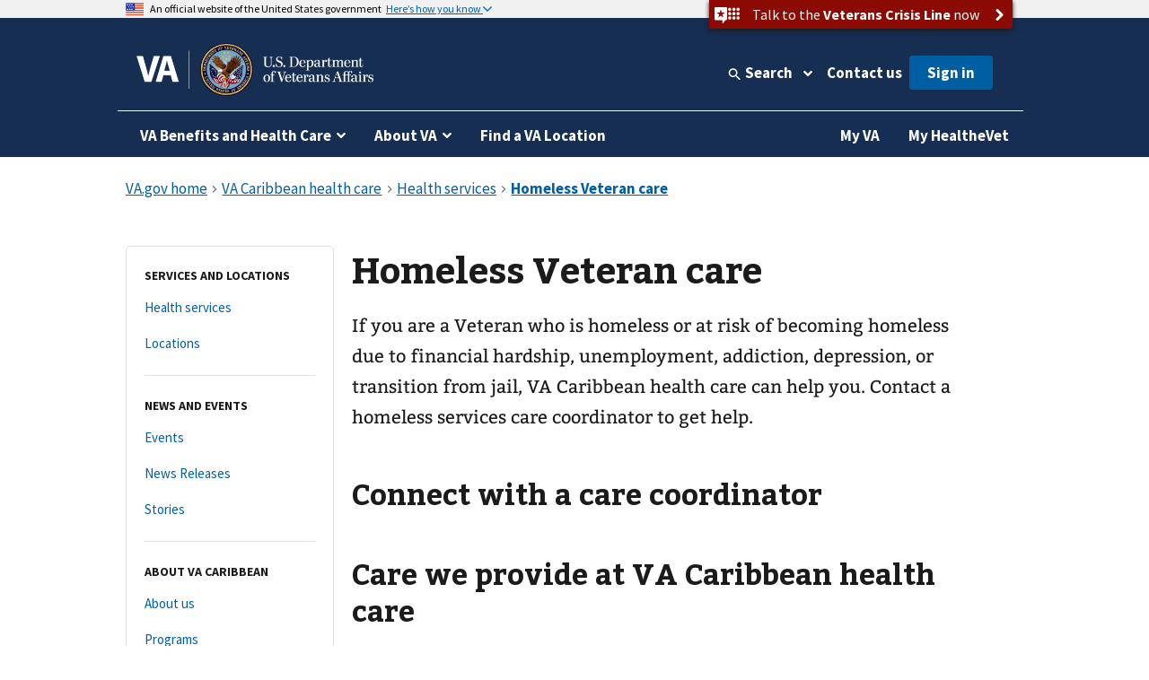

--- FILE ---
content_type: text/html
request_url: https://www.va.gov/caribbean-health-care/health-services/homeless-veteran-care/
body_size: 13066
content:
<!DOCTYPE html><!--[if lt IE 7 ]> <html lang="en" class="ie6"> <![endif]--><!--[if IE 7 ]> <html lang="en" class="ie7"> <![endif]--><!--[if IE 8 ]> <html lang="en" class="ie8"> <![endif]--><!--[if IE 9 ]> <html lang="en" class="ie9"> <![endif]--><!--[if (gt IE 9)|!(IE)]><!--><html lang="en"><!--<![endif]--><!--
  layout: health_care_region_detail_page.drupal.liquid
  path: caribbean-health-care/health-services/homeless-veteran-care
  entityId: 16639
--><head>
  <meta charset="utf-8">
  <meta http-equiv="X-UA-Compatible" content="IE=edge">
  <meta name="HandheldFriendly" content="True">
  <meta name="MobileOptimized" content="320">
  <meta name="viewport" content="width=device-width, initial-scale=1.0">

  <!-- Preconnecting required origins: https://web.dev/uses-rel-preconnect/ -->
  <link rel="preconnect" href="https://www.googletagmanager.com">
    <link rel="preconnect" href="https://api.va.gov">

  <!-- Index only pages on production. -->

  <!-- Add metatags. -->
<!-- Canonical URL -->
  <link rel="canonical" href="https://www.va.gov/caribbean-health-care/health-services/homeless-veteran-care/">

<!-- Last updated -->
  <meta name="DC.Date" scheme="W3CDTF" content="2025-04-07">


<!-- Last updated -->

<!-- Mobile App Promo Banners config -->

<!-- End Mobile App Promo Banners config -->

<!-- og:url -->
  <meta property="og:url" content="https://www.va.gov/caribbean-health-care/health-services/homeless-veteran-care/">

<!-- og:type -->
<meta property="og:type" content="website">

<!-- article:tags -->

<!-- Custom metatags -->
                          <meta name="description" content="If you are a Veteran who is homeless or at risk of becoming homeless due to financial hardship, unemployment, addiction, depression, or transition from jail, VA Caribbean health care can help you. Contact a homeless services care coordinator to get help.">
                    <link rel="image_src" href="https://www.va.gov/img/design/logo/va-og-image.png">
                        <meta property="og:description" content="If you are a Veteran who is homeless or at risk of becoming homeless due to financial hardship, unemployment, addiction, depression, or transition from jail, VA Caribbean health care can help you. Contact a homeless services care coordinator to get help.">
                              <meta property="og:image" content="https://www.va.gov/img/design/logo/va-og-image.png">
                              <meta property="og:image:alt" content="U.S. Department of Veterans Affairs">
                              <meta property="og:site_name" content="Veterans Affairs">
                              <meta property="og:title" content="Homeless Veteran care | Veterans Affairs">
                              <title>Homeless Veteran Care | VA Caribbean Health Care | Veterans Affairs</title>
                              <meta name="twitter:card" content="summary_large_image">
                              <meta name="twitter:description" content="If you are a Veteran who is homeless or at risk of becoming homeless, VA Caribbean health care can help you.">
                              <meta name="twitter:image" content="https://www.va.gov/img/design/logo/va-og-image.png">
                              <meta name="twitter:image:alt" content="U.S. Department of Veterans Affairs">
                              <meta name="twitter:site" content="@DeptVetAffairs">
                              <meta name="twitter:title" content="Homeless Veteran care | VA Caribbean health care | Veterans Affairs">
        
<!-- Default metatags -->

  <!-- Add polyfills. -->
  <script nonce="m78i1Jsxrbpho9esUYWdSVKdTFZfaxaZ" nomodule data-entry-name="polyfills.js" src="https://prod-va-gov-assets.s3-us-gov-west-1.amazonaws.com/generated/polyfills.entry.js"></script>

  <!-- Add analytics helpers. -->
  <script nonce="m78i1Jsxrbpho9esUYWdSVKdTFZfaxaZ">
/**
 * An alias for window.dataLayer.push made available under the window so that it is accessible in content files.
 * @module module:record-event
 * @see https://developers.google.com/tag-manager/devguide
 * @see module:platform/monitoring/record-event
 * @param {object} data - The event data that will be sent to GA.
 */
window.dataLayer = [] || window.dataLayer;
window.recordEvent = function(data) {
  return window.dataLayer.push(data);
};
window.recordMultipleEvents = function (events){
  events.forEach(event => recordEvent(event))
}
  </script>

  <!-- Add web components. -->
    <link rel="stylesheet" data-entry-name="web-components.css" href="https://prod-va-gov-assets.s3-us-gov-west-1.amazonaws.com/generated/web-components.css">

      <script nonce="m78i1Jsxrbpho9esUYWdSVKdTFZfaxaZ" defer data-entry-name="web-components.js" src="https://prod-va-gov-assets.s3-us-gov-west-1.amazonaws.com/generated/web-components.entry.js"></script>
  
  <!-- Render GA template. -->

    


<script data-e2e="analytics-script" nonce="m78i1Jsxrbpho9esUYWdSVKdTFZfaxaZ">
        (function(w, d, s, l, i) {
  w[l] = w[l] || [];
  w[l].push({ 'gtm.start': new Date().getTime(), event: 'gtm.js' });
  var f = d.getElementsByTagName(s)[0],
    j = d.createElement(s),
    dl = l != 'dataLayer' ? '&l=' + l : '';
  j.async = true;
  j.src = 'https://www.googletagmanager.com/gtm.js?id=' + i + dl;
  f.parentNode.insertBefore(j, f);
})(window, document, 'script', 'dataLayer', 'GTM-WFJWBD');
      (function(window) {
  function withFormContent(acc, data) {
    //console.log("acc.content data",data.Content);
    acc.content = data.Content;
  }

  function withFeedbackUUID(acc, data) {
    acc.feedbackUUID = data.Feedback_UUID;
  }

  function mEvent(name, action, opts) {
    opts = opts || {};
    var custom = opts.custom;
    var label = opts.label;

    function handle(event) {
      var start = +new Date();
      var cm = window.cm || function() {};
      var mData = event.detail;
      var eData = {
        category: 'Medallia',
        action: action,
        label: label || mData.Form_Type,
        value: mData.Form_ID,
        myParams: {},
      };
      if (custom) {
        for (var i = 0; i < custom.length; i++)
          custom[i](eData.myParams, mData);
      }
      var end = +new Date();
      console.log('send', 'event', eData, end - start);
      recordEvent({
        event: eData.action,
        'survey-tool': eData.category,
        'survey-form-id': eData.value,
        'survey-status': eData.label,
        'survey-details': eData.myParams,
      });
    }
    window.addEventListener('MDigital_' + name, handle);
  }
  mEvent('ShowForm_Called', 'survey-show-form-call');
  mEvent('Form_Displayed', 'survey-start-form');
  mEvent('Form_Next_Page', 'survey-next-click');
  mEvent('Form_Back_Page', 'survey-back-click');
  mEvent('Form_Close_Submitted', 'survey-submit-close');
  mEvent('Form_Close_No_Submit', 'survey-no-submit-close');
  mEvent('Feedback_Submit', 'survey-submit', {
    custom: [withFeedbackUUID, withFormContent],
  });
  mEvent('Submit_Feedback', 'survey--submission', {
    custom: [withFeedbackUUID, withFormContent],
  });
  mEvent('Feedback_Button_Clicked', 'survey-button-click', {
    custom: [withFeedbackUUID],
  });
  mEvent('ThankYou_Displayed', 'survey--submission-successful', {
    custom: [withFeedbackUUID, withFormContent],
  });
  mEvent('Invite_Displayed', 'survey-invitation-display', {
    label: 'Invite',
  });
  mEvent('Invite_Accepted', 'survey-invitation-accept', {
    label: 'Invite',
  });
  mEvent('Invite_Declined', 'survey-invitation-decline', {
    label: 'Invite',
  });
  mEvent('Invite_Skipped', 'survey-invitation-skip', {
    label: 'Invite',
  });
})(window);
    
  recordEvent({ environment: 'vagovprod' });
  if ( self !== top ) {
    recordEvent({ event: 'iframed', embeddedIn: document.referrer });
  }
</script>


  <!-- Add Icons. -->
  <link href="https://s3-us-gov-west-1.amazonaws.com/content.www.va.gov/img/design/icons/apple-touch-icon.png" rel="apple-touch-icon-precomposed">
  <link href="https://s3-us-gov-west-1.amazonaws.com/content.www.va.gov/img/design/icons/apple-touch-icon-72x72.png" rel="apple-touch-icon-precomposed" sizes="72x72">
  <link href="https://s3-us-gov-west-1.amazonaws.com/content.www.va.gov/img/design/icons/apple-touch-icon-114x114.png" rel="apple-touch-icon-precomposed" sizes="114x114">
  <link href="https://s3-us-gov-west-1.amazonaws.com/content.www.va.gov/img/design/icons/apple-touch-icon-152x152.png" rel="apple-touch-icon-precomposed" sizes="144x144">
  <link rel="shortcut icon" href="https://s3-us-gov-west-1.amazonaws.com/content.www.va.gov/img/design/icons/favicon.ico">

  <meta name="msapplication-TileImage" content="/img/design/icons/apple-touch-icon-114x114">
  <meta name="msapplication-TileColor" content="#144073">

  <!-- Preload main fonts -->
  <link rel="preload" href="https://prod-va-gov-assets.s3-us-gov-west-1.amazonaws.com/generated/sourcesanspro-bold-webfont.woff2" as="font" type="font/woff2" crossorigin>
  <link rel="preload" href="https://prod-va-gov-assets.s3-us-gov-west-1.amazonaws.com/generated/sourcesanspro-regular-webfont.woff2" as="font" type="font/woff2" crossorigin>
  <link rel="preload" href="https://prod-va-gov-assets.s3-us-gov-west-1.amazonaws.com/generated/bitter-bold.woff2" as="font" type="font/woff2" crossorigin>

  <!-- CSS -->
  <link rel="stylesheet" data-entry-name="style.css" href="https://prod-va-gov-assets.s3-us-gov-west-1.amazonaws.com/generated/style.css">
  <link rel="stylesheet" data-entry-content="content-build.css" href="https://s3-us-gov-west-1.amazonaws.com/content.www.va.gov/assets/content-build.css">
  <link rel="stylesheet" data-entry-name="static-pages.css" href="https://prod-va-gov-assets.s3-us-gov-west-1.amazonaws.com/generated/static-pages.css">

  <!-- Old IE -->

  <!--[if lt IE 9]>
<link rel='stylesheet' href='/assets/css/ie.css'>
<![endif]-->


  <script nonce="m78i1Jsxrbpho9esUYWdSVKdTFZfaxaZ" defer data-entry-name="vendor.js" src="https://prod-va-gov-assets.s3-us-gov-west-1.amazonaws.com/generated/vendor.entry.js"></script>
  <script nonce="m78i1Jsxrbpho9esUYWdSVKdTFZfaxaZ" defer data-entry-name="static-pages.js" src="https://prod-va-gov-assets.s3-us-gov-west-1.amazonaws.com/generated/static-pages.entry.js"></script>

  <!--
  We participate in the US government’s analytics program. See the data at analytics.usa.gov.
  https://github.com/digital-analytics-program/gov-wide-code
-->
  <script async type="text/javascript" nonce="m78i1Jsxrbpho9esUYWdSVKdTFZfaxaZ" src="https://dap.digitalgov.gov/Universal-Federated-Analytics-Min.js?agency=VA" id="_fed_an_ua_tag"></script>

  <script nonce="m78i1Jsxrbpho9esUYWdSVKdTFZfaxaZ" type="text/javascript">
    function focusContent(e) {
      e.preventDefault();
      const contentElement = document.querySelector('#content h1') || document.querySelector('#content');
      contentElement.setAttribute('tabindex', '-1');
      contentElement.addEventListener('blur', function(event) {
        event.target.removeAttribute('tabindex');
      }, true);
      window.scrollTo(0, contentElement.offsetTop);
      contentElement.focus();
    }
    window.VetsGov = window.VetsGov || {};
    window.VetsGov.headerFooter = JSON.parse("{\"footerData\":[{\"column\":\"bottom_rail\",\"href\":\"https://www.va.gov/accessibility-at-va\",\"order\":1,\"target\":null,\"title\":\"508 compliance\"},{\"column\":\"bottom_rail\",\"href\":\"https://www.va.gov/resources/your-civil-rights-and-how-to-file-a-discrimination-complaint/\",\"order\":2,\"target\":null,\"title\":\"Civil Rights\"},{\"column\":\"bottom_rail\",\"href\":\"https://department.va.gov/foia/\",\"order\":3,\"target\":null,\"title\":\"Freedom of Information Act (FOIA)\"},{\"column\":\"bottom_rail\",\"href\":\"https://www.va.gov/report-harassment/\",\"order\":4,\"target\":null,\"title\":\"Harassment\"},{\"column\":\"bottom_rail\",\"href\":\"https://www.va.gov/oig/\",\"order\":5,\"target\":null,\"title\":\"Office of Inspector General\"},{\"column\":\"bottom_rail\",\"href\":\"https://www.va.gov/opa/Plain_Language.asp\",\"order\":6,\"target\":null,\"title\":\"Plain language\"},{\"column\":\"bottom_rail\",\"href\":\"https://www.va.gov/privacy-policy/\",\"order\":7,\"target\":null,\"title\":\"Privacy, policies, and legal information\"},{\"column\":\"bottom_rail\",\"href\":\"https://www.oprm.va.gov/\",\"order\":8,\"target\":null,\"title\":\"VA Privacy Service\"},{\"column\":\"bottom_rail\",\"href\":\"https://www.va.gov/ORM/NoFEAR_Select.asp\",\"order\":9,\"target\":null,\"title\":\"No FEAR Act Data\"},{\"column\":\"bottom_rail\",\"href\":\"https://www.usa.gov/\",\"order\":10,\"target\":null,\"title\":\"USA.gov\"},{\"column\":\"bottom_rail\",\"href\":\"https://www.va.gov/performance-dashboard/\",\"order\":11,\"target\":null,\"title\":\"VA performance dashboard\"},{\"column\":\"bottom_rail\",\"href\":\"https://www.va.gov/veterans-portrait-project/\",\"order\":12,\"target\":null,\"title\":\"Veterans Portrait Project\"},{\"column\":1,\"href\":\"https://www.va.gov/homeless/\",\"order\":1,\"target\":null,\"title\":\"Homeless Veterans\"},{\"column\":1,\"href\":\"https://www.va.gov/womenvet/\",\"order\":2,\"target\":null,\"title\":\"Women Veterans\"},{\"column\":1,\"href\":\"https://www.va.gov/centerforminorityveterans/\",\"order\":3,\"target\":null,\"title\":\"Minority Veterans\"},{\"column\":1,\"href\":\"https://www.ptsd.va.gov/\",\"order\":4,\"target\":null,\"title\":\"PTSD\"},{\"column\":1,\"href\":\"https://www.mentalhealth.va.gov/\",\"order\":5,\"target\":null,\"title\":\"Mental health\"},{\"column\":1,\"href\":\"https://department.va.gov/veteran-sports/\",\"order\":6,\"target\":null,\"title\":\"Adaptive sports and special events\"},{\"column\":1,\"href\":\"https://www.va.gov/osdbu/\",\"order\":7,\"target\":null,\"title\":\"Small business programs\"},{\"column\":1,\"href\":\"https://www.va.gov/outreach-and-events/events/\",\"order\":8,\"target\":null,\"title\":\"VA outreach events\"},{\"column\":1,\"href\":\"https://www.nrd.gov/\",\"order\":9,\"target\":null,\"title\":\"National Resource Directory\"},{\"column\":2,\"href\":\"https://www.va.gov/forms/\",\"order\":1,\"target\":null,\"title\":\"VA forms\"},{\"column\":2,\"href\":\"https://www.accesstocare.va.gov/\",\"order\":2,\"target\":null,\"title\":\"VA health care access and quality\"},{\"column\":2,\"href\":\"https://www.va.gov/get-help-from-accredited-representative\",\"order\":3,\"target\":null,\"title\":\"Get help from an accredited representative or VSO\"},{\"column\":2,\"href\":\"https://www.mobile.va.gov/appstore/\",\"order\":4,\"target\":null,\"title\":\"VA mobile apps\"},{\"column\":2,\"href\":\"https://department.va.gov/about/state-departments-of-veterans-affairs-office-locations/\",\"order\":5,\"target\":null,\"title\":\"State Veterans Affairs offices\"},{\"column\":2,\"href\":\"https://www.va.gov/opal/fo/dbwva.asp\",\"order\":6,\"target\":null,\"title\":\"Doing business with VA\"},{\"column\":2,\"href\":\"https://www.va.gov/jobs/\",\"order\":7,\"target\":null,\"title\":\"Careers at VA\"},{\"column\":2,\"href\":\"https://www.va.gov/outreach-and-events/outreach-materials\",\"order\":8,\"target\":null,\"title\":\"VA outreach materials\"},{\"column\":2,\"href\":\"https://www.va.gov/welcome-kit/\",\"order\":9,\"target\":null,\"title\":\"Your VA welcome kit\"},{\"column\":3,\"href\":\"https://news.va.gov/\",\"order\":1,\"target\":null,\"title\":\"VA news\"},{\"column\":3,\"href\":\"https://www.va.gov/opa/pressrel/\",\"order\":2,\"target\":null,\"title\":\"Press releases\"},{\"column\":3,\"href\":\"https://public.govdelivery.com/accounts/USVA/subscriber/new/\",\"order\":3,\"target\":null,\"title\":\"Email updates\"},{\"column\":3,\"href\":\"https://www.facebook.com/VeteransAffairs\",\"order\":4,\"target\":null,\"title\":\"Facebook\"},{\"column\":3,\"href\":\"https://www.instagram.com/deptvetaffairs/\",\"order\":5,\"target\":null,\"title\":\"Instagram\"},{\"column\":3,\"href\":\"https://x.com/DeptVetAffairs/\",\"order\":6,\"target\":null,\"title\":\"X\"},{\"column\":3,\"href\":\"https://www.flickr.com/photos/VeteransAffairs/\",\"order\":7,\"target\":null,\"title\":\"Flickr\"},{\"column\":3,\"href\":\"https://www.youtube.com/user/DeptVetAffairs\",\"order\":8,\"target\":null,\"title\":\"YouTube\"},{\"column\":3,\"href\":\"https://digital.va.gov/web-governance/social-media/social-media-sites/\",\"order\":9,\"target\":null,\"title\":\"All VA social media\"},{\"column\":4,\"href\":\"https://www.va.gov/resources/\",\"order\":1,\"target\":null,\"title\":\"Resources and support\"},{\"column\":4,\"href\":\"https://www.va.gov/contact-us/\",\"order\":2,\"target\":null,\"title\":\"Contact us\"},{\"column\":4,\"label\":\"Call us\",\"href\":\"tel:18006982411\",\"order\":3,\"target\":null,\"title\":\"800-698-2411\"},{\"column\":4,\"href\":\"tel:711\",\"order\":4,\"target\":null,\"title\":\"TTY: 711\"},{\"column\":4,\"label\":\"Visit a medical center or regional office\",\"href\":\"https://www.va.gov/find-locations/\",\"order\":5,\"target\":null,\"title\":\"Find a VA location\"}],\"megaMenuData\":[{\"title\":\"VA Benefits and Health Care\",\"menuSections\":[{\"title\":\"Health care\",\"links\":{\"seeAllLink\":{\"text\":\"View all in health care\",\"href\":\"https://www.va.gov/health-care\"},\"columnOne\":{\"title\":\"Get health care benefits\",\"links\":[{\"text\":\"About VA health benefits\",\"href\":\"https://www.va.gov/health-care/about-va-health-benefits\"},{\"text\":\"How to apply\",\"href\":\"https://www.va.gov/health-care/how-to-apply\"},{\"text\":\"Family and caregiver health benefits\",\"href\":\"https://www.va.gov/family-and-caregiver-benefits/health-and-disability\"},{\"text\":\"Apply now for health care\",\"href\":\"https://www.va.gov/health-care/apply/application\"}]},\"columnTwo\":{\"title\":\"Manage your health\",\"links\":[{\"text\":\"Manage health appointments\",\"href\":\"https://www.va.gov/health-care/manage-appointments\"},{\"text\":\"Refill prescriptions and manage medications\",\"href\":\"https://www.va.gov/health-care/manage-prescriptions-medications\"},{\"text\":\"Review medical records online\",\"href\":\"https://www.va.gov/health-care/review-medical-records\"},{\"text\":\"Send and receive secure messages\",\"href\":\"https://www.va.gov/health-care/send-receive-messages\"},{\"text\":\"File for travel pay reimbursement\",\"href\":\"https://www.va.gov/health-care/file-travel-pay-reimbursement\"}]},\"columnThree\":{\"img\":{\"src\":\"https://www.va.gov/img/styles/3_2_medium_thumbnail/public/hub_promos/health-care.png\",\"alt\":\"\"},\"link\":{\"text\":\"Manage your health care with My HealtheVet on VA.gov\",\"href\":\"https://www.va.gov/health-care/manage-health\"},\"description\":\"You can now manage your VA health care in the same place you manage your other VA benefits and services.\"}}},{\"title\":\"Disability\",\"links\":{\"seeAllLink\":{\"text\":\"View all in disability\",\"href\":\"https://www.va.gov/disability\"},\"columnOne\":{\"title\":\"Get disability benefits\",\"links\":[{\"text\":\"Eligibility\",\"href\":\"https://www.va.gov/disability/eligibility\"},{\"text\":\"How to file a claim\",\"href\":\"https://www.va.gov/disability/how-to-file-claim\"},{\"text\":\"Survivor and dependent compensation (DIC)\",\"href\":\"https://www.va.gov/family-and-caregiver-benefits/survivor-compensation/dependency-indemnity-compensation\"},{\"text\":\"File a claim online\",\"href\":\"https://www.va.gov/disability/file-disability-claim-form-21-526ez/\"}]},\"columnTwo\":{\"title\":\"Manage your benefits\",\"links\":[{\"text\":\"Check your claim, decision review, or appeal status\",\"href\":\"https://www.va.gov/claim-or-appeal-status\"},{\"text\":\"View your payment history\",\"href\":\"https://www.va.gov/va-payment-history\"},{\"text\":\"Upload evidence to support your claim\",\"href\":\"https://www.va.gov/disability/upload-supporting-evidence\"},{\"text\":\"File for a VA disability increase\",\"href\":\"https://www.va.gov/disability/file-disability-claim-form-21-526ez/\"},{\"text\":\"Request a decision review or appeal\",\"href\":\"https://www.va.gov/decision-reviews\"}]},\"columnThree\":{\"img\":{\"src\":\"https://www.va.gov/img/styles/3_2_medium_thumbnail/public/hub_promos/disability.png\",\"alt\":\"\"},\"link\":{\"text\":\"VA claim exam (C&P exam)\",\"href\":\"https://www.va.gov/resources/va-claim-exam\"},\"description\":\"Find out why you might need a claim exam. Learn how to schedule and prepare for your appointment.\"}}},{\"title\":\"Education and training\",\"links\":{\"seeAllLink\":{\"text\":\"View all in education\",\"href\":\"https://www.va.gov/education\"},\"columnOne\":{\"title\":\"Get education benefits\",\"links\":[{\"text\":\"About GI Bill benefits\",\"href\":\"https://www.va.gov/education/about-gi-bill-benefits\"},{\"text\":\"Eligibility\",\"href\":\"https://www.va.gov/education/eligibility\"},{\"text\":\"How to apply\",\"href\":\"https://www.va.gov/education/how-to-apply\"},{\"text\":\"Veteran Readiness and Employment (Chapter 31)\",\"href\":\"https://www.va.gov/careers-employment/vocational-rehabilitation\"},{\"text\":\"Education and career benefits for family members\",\"href\":\"https://www.va.gov/family-and-caregiver-benefits/education-and-careers\"}]},\"columnTwo\":{\"title\":\"Manage your benefits\",\"links\":[{\"text\":\"View your VA payment history\",\"href\":\"https://www.va.gov/va-payment-history\"},{\"text\":\"Check your remaining Post-9/11 GI Bill benefits\",\"href\":\"https://www.va.gov/education/check-remaining-post-9-11-gi-bill-benefits\"},{\"text\":\"Transfer your Post-9/11 GI Bill benefits\",\"href\":\"https://www.va.gov/education/transfer-post-9-11-gi-bill-benefits\"},{\"text\":\"Verify your school enrollment\",\"href\":\"https://www.va.gov/education/verify-school-enrollment\"},{\"text\":\"Change your direct deposit information\",\"href\":\"https://www.va.gov/change-direct-deposit\"}]},\"columnThree\":{\"img\":{\"src\":\"https://www.va.gov/img/styles/3_2_medium_thumbnail/public/hub_promos/education.png\",\"alt\":\"\"},\"link\":{\"text\":\"GI Bill\u00AE Comparison Tool\",\"href\":\"https://www.va.gov/education/gi-bill-comparison-tool\"},\"description\":\"Learn about education programs and compare benefits by school.\"}}},{\"title\":\"Careers and employment\",\"links\":{\"seeAllLink\":{\"text\":\"View all in careers and employment\",\"href\":\"https://www.va.gov/careers-employment\"},\"columnOne\":{\"title\":\"Get employment benefits\",\"links\":[{\"text\":\"About Veteran Readiness and Employment (VR&E)\",\"href\":\"https://www.va.gov/careers-employment/vocational-rehabilitation\"},{\"text\":\"How to apply\",\"href\":\"https://www.va.gov/careers-employment/vocational-rehabilitation/how-to-apply\"},{\"text\":\"Educational and career counseling\",\"href\":\"https://www.va.gov/careers-employment/education-and-career-counseling\"},{\"text\":\"Veteran-owned small business support\",\"href\":\"https://www.va.gov/careers-employment/veteran-owned-business-support\"},{\"text\":\"Apply for VR&E benefits\",\"href\":\"https://www.va.gov/careers-employment/vocational-rehabilitation/apply-vre-form-28-1900/\"}]},\"columnTwo\":{\"title\":\"Manage your career\",\"links\":[{\"text\":\"VA transition assistance\",\"href\":\"https://www.benefits.va.gov/tap/\"},{\"text\":\"Find a job\",\"href\":\"https://www.dol.gov/veterans/findajob/\"},{\"text\":\"Find VA careers and support\",\"href\":\"https://www.va.gov/jobs/\"},{\"text\":\"Print your civil service preference letter\",\"href\":\"https://www.va.gov/records/download-va-letters\"}]},\"columnThree\":{\"img\":{\"src\":\"https://www.va.gov/img/styles/3_2_medium_thumbnail/public/hub_promos/careers.png\",\"alt\":\"\"},\"link\":{\"text\":\"Check your VR&E eligibility and benefits\",\"href\":\"https://www.va.gov/careers-employment/your-vre-eligibility/\"},\"description\":\"Sign in and we\u2019ll tell you if you\u2019re eligible for VR&E benefits.\"}}},{\"title\":\"Pension\",\"links\":{\"seeAllLink\":{\"text\":\"View all in pension\",\"href\":\"https://www.va.gov/pension\"},\"columnOne\":{\"title\":\"Get pension benefits\",\"links\":[{\"text\":\"Veterans Pension eligibility\",\"href\":\"https://www.va.gov/pension/eligibility\"},{\"text\":\"How to apply\",\"href\":\"https://www.va.gov/pension/how-to-apply\"},{\"text\":\"Apply now for a Veterans Pension\",\"href\":\"https://www.va.gov/pension/apply-for-veteran-pension-form-21p-527ez/\"},{\"text\":\"Aid and attendance benefits and housebound allowance\",\"href\":\"https://www.va.gov/pension/aid-attendance-housebound\"},{\"text\":\"Survivors Pension\",\"href\":\"https://www.va.gov/family-and-caregiver-benefits/survivor-compensation/survivors-pension\"}]},\"columnTwo\":{\"title\":\"Manage your benefits\",\"links\":[{\"text\":\"Check your claim, decision review, or appeal status\",\"href\":\"https://www.va.gov/claim-or-appeal-status\"},{\"text\":\"View your VA payment history\",\"href\":\"https://www.va.gov/va-payment-history\"},{\"text\":\"Change your address\",\"href\":\"https://www.va.gov/change-address\"},{\"text\":\"Change your direct deposit information\",\"href\":\"https://www.va.gov/change-direct-deposit\"}]},\"columnThree\":{\"img\":{\"src\":\"https://www.va.gov/img/styles/3_2_medium_thumbnail/public/hub_promos/pension.png\",\"alt\":\"\"},\"link\":{\"text\":\"Get your pension payments electronically\",\"href\":\"https://www.godirect.gov/gpw\"},\"description\":\"Sign up for direct deposit or a pre-paid debit card.\"}}},{\"title\":\"Housing assistance\",\"links\":{\"seeAllLink\":{\"text\":\"View all in housing assistance\",\"href\":\"https://www.va.gov/housing-assistance\"},\"columnOne\":{\"title\":\"Get home loan benefits\",\"links\":[{\"text\":\"About VA home loan types\",\"href\":\"https://www.va.gov/housing-assistance/home-loans/loan-types\"},{\"text\":\"How to request a COE\",\"href\":\"https://www.va.gov/housing-assistance/home-loans/how-to-request-coe\"},{\"text\":\"Check your COE status\",\"href\":\"https://www.va.gov/housing-assistance/home-loans/check-coe-status\"},{\"text\":\"Request a COE online\",\"href\":\"https://www.va.gov/housing-assistance/home-loans/request-coe-form-26-1880\"}]},\"columnTwo\":{\"title\":\"Get Veterans housing grants\",\"links\":[{\"text\":\"Check your claim, decision review, or appeal status\",\"href\":\"https://www.va.gov/claim-or-appeal-status\"},{\"text\":\"How to apply for an adapted housing grant\",\"href\":\"https://www.va.gov/housing-assistance/disability-housing-grants/how-to-apply\"},{\"text\":\"About disability housing grants\",\"href\":\"https://www.va.gov/housing-assistance/disability-housing-grants\"}]},\"columnThree\":{\"img\":{\"src\":\"https://www.va.gov/img/styles/3_2_medium_thumbnail/public/hub_promos/housing.png\",\"alt\":\"\"},\"link\":{\"text\":\"National Call Center for Homeless Veterans\",\"href\":\"https://www.va.gov/homeless/nationalcallcenter.asp\"},\"description\":\"Find out how we can help you or a Veteran you care about connect with VA and local resources 24 hours a day, 7 days a week.\"}}},{\"title\":\"Life insurance\",\"links\":{\"seeAllLink\":{\"text\":\"View all in life insurance\",\"href\":\"https://www.va.gov/life-insurance\"},\"columnOne\":{\"title\":\"Get life insurance\",\"links\":[{\"text\":\"About life insurance options\",\"href\":\"https://www.va.gov/life-insurance/options-eligibility\"},{\"text\":\"Benefits for totally disabled or terminally ill policyholders\",\"href\":\"https://www.va.gov/life-insurance/totally-disabled-or-terminally-ill\"},{\"text\":\"Beneficiary financial counseling and online will preparation\",\"href\":\"https://www.benefits.va.gov/insurance/bfcs.asp\"}]},\"columnTwo\":{\"title\":\"Manage your life insurance\",\"links\":[{\"text\":\"Access your policy online\",\"href\":\"https://www.va.gov/life-insurance/manage-your-policy\"},{\"text\":\"Update your beneficiaries\",\"href\":\"https://www.benefits.va.gov/INSURANCE/updatebene.asp\"},{\"text\":\"File a claim for insurance benefits\",\"href\":\"https://www.benefits.va.gov/INSURANCE/file_death_claim.asp\"},{\"text\":\"Check your claim, decision review, or appeal status\",\"href\":\"https://www.va.gov/claim-or-appeal-status\"}]},\"columnThree\":{\"img\":{\"src\":\"https://www.va.gov/img/styles/3_2_medium_thumbnail/public/hub_promos/life-insurance.png\",\"alt\":\"\"},\"link\":{\"text\":\"Learn how to apply for Veterans Affairs Life Insurance (VALife)\",\"href\":\"https://www.va.gov/life-insurance/options-eligibility/valife\"},\"description\":\"VALife is a life insurance program for Veterans with service-connected disabilities.\"}}},{\"title\":\"Burials and memorials\",\"links\":{\"seeAllLink\":{\"text\":\"View all in burials and memorials\",\"href\":\"https://www.va.gov/burials-memorials\"},\"columnOne\":{\"title\":\"Get burial benefits\",\"links\":[{\"text\":\"Eligibility\",\"href\":\"https://www.va.gov/burials-memorials/eligibility\"},{\"text\":\"Pre-need burial eligibility determination\",\"href\":\"https://www.va.gov/burials-memorials/pre-need-eligibility\"},{\"text\":\"Veteran burial allowance\",\"href\":\"https://www.va.gov/burials-memorials/veterans-burial-allowance\"},{\"text\":\"Memorial items\",\"href\":\"https://www.va.gov/burials-memorials/memorial-items\"},{\"text\":\"Survivor and dependent compensation (DIC)\",\"href\":\"https://www.va.gov/family-and-caregiver-benefits/survivor-compensation/dependency-indemnity-compensation\"}]},\"columnTwo\":{\"title\":\"Plan a burial\",\"links\":[{\"text\":\"Schedule a burial for a Veteran or family member\",\"href\":\"https://www.va.gov/burials-memorials/schedule-a-burial\"},{\"text\":\"Find a cemetery\",\"href\":\"https://www.cem.va.gov/cems/listcem.asp\"},{\"text\":\"Request military records (DD214)\",\"href\":\"https://www.va.gov/records/get-military-service-records\"}]},\"columnThree\":{\"img\":{\"src\":\"https://www.va.gov/img/styles/3_2_medium_thumbnail/public/hub_promos/burials.png\",\"alt\":\"\"},\"link\":{\"text\":\"Find burial and memorial benefits information\",\"href\":\"https://www.cem.va.gov/veterans-and-families/\"},\"description\":\"Eligible Veterans have earned VA burial and memorial benefits for themselves, their spouses, and qualifying family members.  Ensure you receive the honor and remembrance you deserve.\"}}},{\"title\":\"Records\",\"links\":{\"seeAllLink\":{\"text\":\"View all in records\",\"href\":\"https://www.va.gov/records\"},\"columnOne\":{\"title\":\"Get your records\",\"links\":[{\"text\":\"Review medical records online\",\"href\":\"https://www.va.gov/health-care/review-medical-records\"},{\"text\":\"Download your VA benefits letters\",\"href\":\"https://www.va.gov/records/download-va-letters\"},{\"text\":\"How to request a VA home loan Certificate of Eligibility (COE)\",\"href\":\"https://www.va.gov/housing-assistance/home-loans/how-to-request-coe\"},{\"text\":\"Get Veteran ID cards\",\"href\":\"https://www.va.gov/records/get-veteran-id-cards\"}]},\"columnTwo\":{\"title\":\"Manage your records\",\"links\":[{\"text\":\"Request your military records (DD214)\",\"href\":\"https://www.va.gov/records/get-military-service-records\"},{\"text\":\"Change your address\",\"href\":\"https://www.va.gov/change-address\"},{\"text\":\"How to apply for a discharge upgrade\",\"href\":\"https://www.va.gov/discharge-upgrade-instructions\"},{\"text\":\"View your VA payment history\",\"href\":\"https://www.va.gov/va-payment-history\"},{\"text\":\"Search historical military records (National Archives)\",\"href\":\"https://www.archives.gov/\"}]},\"columnThree\":{\"img\":{\"src\":\"https://www.va.gov/img/styles/3_2_medium_thumbnail/public/hub_promos/records.png\",\"alt\":\"\"},\"link\":{\"text\":\"Confirm your VA benefit status\",\"href\":\"https://www.va.gov/records/download-va-letters\"},\"description\":\"Download letters like your eligibility or award letter for certain benefits.\"}}},{\"title\":\"Service members\",\"text\":\"Service members\",\"href\":\"https://www.va.gov/service-member-benefits\"},{\"title\":\"Family and caregivers\",\"text\":\"Family and caregivers\",\"href\":\"https://www.va.gov/family-member-benefits\"}]},{\"title\":\"About VA\",\"menuSections\":{\"mainColumn\":{\"title\":\"VA organizations\",\"links\":[{\"text\":\"Veterans Health Administration\",\"href\":\"https://www.va.gov/health\"},{\"text\":\"Veterans Benefits Administration\",\"href\":\"https://www.benefits.va.gov/benefits/\"},{\"text\":\"National Cemetery Administration\",\"href\":\"https://www.cem.va.gov/\"},{\"text\":\"VA Leadership\",\"href\":\"https://department.va.gov/biographies/?_bio_position=assistant-secretary%2Cchairman%2Cdeputy-secretary%2Cgeneral-counsel%2Cinspector-general%2Cprincipal-executive-director%2Csecretary%2Cunder-secretary%2Cva-chief-of-staff/%3Fredirect%3D1%2Cva-chief-of-staff\"},{\"text\":\"Public Affairs\",\"href\":\"https://department.va.gov/administrations-and-offices/public-and-intergovernmental-affairs/\"},{\"text\":\"Congressional Affairs\",\"href\":\"https://www.va.gov/oca/index.asp\"},{\"text\":\"All VA offices and organizations\",\"href\":\"https://department.va.gov/about/\"}]},\"columnOne\":{\"title\":\"Innovation at VA\",\"links\":[{\"text\":\"Health research\",\"href\":\"https://www.research.va.gov/\"},{\"text\":\"Public health\",\"href\":\"https://www.publichealth.va.gov/\"},{\"text\":\"VA open data\",\"href\":\"https://www.va.gov/data/\"},{\"text\":\"Veterans analysis and statistics\",\"href\":\"https://www.va.gov/VETDATA/index.asp\"},{\"text\":\"Appeals modernization\",\"href\":\"https://www.benefits.va.gov/benefits/appeals.asp\"},{\"text\":\"VA Innovation Center\",\"href\":\"https://www.innovation.va.gov/\"},{\"text\":\"Recovery Act\",\"href\":\"https://www.va.gov/recovery/\"}]},\"columnTwo\":{\"title\":\"Learn about VA\",\"links\":[{\"text\":\"About VA\",\"href\":\"https://department.va.gov/about/\"},{\"text\":\"History of VA\",\"href\":\"https://department.va.gov/history/\"},{\"text\":\"VA plans, budget, finances, and performance\",\"href\":\"https://department.va.gov/about/va-plans-budget-finances-and-performance/\"},{\"text\":\"National cemetery history program\",\"href\":\"https://www.cem.va.gov/cem/history/index.asp\"},{\"text\":\"Veterans legacy program\",\"href\":\"https://www.cem.va.gov/cem/legacy/index.asp\"},{\"text\":\"Volunteer or donate\",\"href\":\"https://www.volunteer.va.gov/index.asp\"}]},\"columnThree\":{\"img\":{\"src\":\"https://www.va.gov/img/styles/3_2_medium_thumbnail/public/2023-11/disability%20icon.png\",\"alt\":\"Paper icon\"},\"link\":{\"text\":\"Agency Financial Report\",\"href\":\"https://department.va.gov/administrations-and-offices/management/finance/agency-financial-report/\"},\"description\":\"View the FY 2024 report that includes VA accomplishments with taxpayer dollars and the challenges that remain.\"}}},{\"title\":\"Find a VA Location\",\"href\":\"https://www.va.gov/find-locations/\"}]}");
  </script>


      <script type="text/javascript" nonce="m78i1Jsxrbpho9esUYWdSVKdTFZfaxaZ">
      window.vaSurvey = 'mcenter';
    </script>

<script defer type="text/javascript" nonce="m78i1Jsxrbpho9esUYWdSVKdTFZfaxaZ" src="https://resource.digital.voice.va.gov/wdcvoice/2/onsite/embed.js" async></script>





</head>

<body class=" merger">
  <div id="announcement-root"></div>
  <!-- Draft status -->

        <noscript><iframe src="https://www.googletagmanager.com/ns.html?id=GTM-WFJWBD" height="0" width="0" class="csp-inline-patch-footer"></iframe></noscript>

  <a class="show-on-focus" href="#content" id="9c28c661f1e8c78343728c8960885613">Skip to Content</a>


  <!-- Header Default-->
  <header class="header" role="banner" id="header-default">
    <!-- Mobile Layout -->
    <div data-widget-type="header" data-show="true" data-show-nav-login="true" data-show-mega-menu="true" id="header-v2"></div>

    <!-- Tablet/Desktop Layout -->
      <div id="legacy-header" class="vads-u-display--none">
  <div class="va-notice--banner">
    <div class="va-notice--banner-inner">
<div class="usa-banner">
  <div class="usa-accordion">
    <div class="usa-banner-header">
      <div class="usa-grid usa-banner-inner">
      <img src="https://s3-us-gov-west-1.amazonaws.com/content.www.va.gov/img/tiny-usa-flag.png" alt="U.S. flag" height="20" width="20">
      <p>An official website of the United States government</p>
      <button id="usa-banner-toggle" class="usa-accordion-button usa-banner-button" aria-expanded="false" aria-controls="gov-banner">
        <span class="usa-banner-button-text">Here&#x2019;s how you know</span>
      </button>
      </div>
    </div>
    <div class="usa-banner-content usa-grid usa-accordion-content" id="gov-banner" aria-hidden="true">
      <div class="usa-banner-guidance-gov usa-width-one-half">
        <img class="usa-banner-icon usa-media_block-img" src="https://s3-us-gov-west-1.amazonaws.com/content.www.va.gov/img/icon-dot-gov.svg" alt="Dot gov">
        <div class="usa-media_block-body">
          <p>
            <strong>The .gov means it&#x2019;s official.</strong>
            <br>
            Federal government websites often end in .gov or .mil. Before sharing sensitive information, make sure you&apos;re on a federal government site.
          </p>
        </div>
      </div>
      <div class="usa-banner-guidance-ssl usa-width-one-half">
        <img class="usa-banner-icon usa-media_block-img" src="https://s3-us-gov-west-1.amazonaws.com/content.www.va.gov/img/icon-https.svg" alt="SSL">
        <div class="usa-media_block-body">
          <p>
            <strong>The site is secure.</strong>
            <br> The <strong>https://</strong> ensures that you&apos;re connecting to the official website and that any information you provide is encrypted and sent securely.
          </p>
        </div>
      </div>
    </div>
  </div>
</div>
    </div>
    <div class="va-crisis-line-container vads-u-background-color--secondary-darkest">
      <button class="va-crisis-line va-overlay-trigger vads-u-background-color--secondary-darkest" data-show="#modal-crisisline" id="1db1776f3ae1f27c1039b2cfd0afdfc3">
        <div class="va-crisis-line-inner">
          <span class="va-crisis-line-icon" aria-hidden="true"></span>
          <span class="va-crisis-line-text" id="b9605e8dbbb25ce380bcc48d9f7b49db">Talk to the <strong>Veterans Crisis Line</strong> now</span>
          <img alt aria-hidden="true" class="va-crisis-line-arrow" src="https://s3-us-gov-west-1.amazonaws.com/content.www.va.gov/img/arrow-right-white.svg">
        </div>
      </button>
    </div>
  </div>
  <!-- /header alert box -->

  <div class="row va-flex usa-grid usa-grid-full" id="va-header-logo-menu">
    <div class="va-header-logo-wrapper">
      <a href="/" class="va-header-logo">
        <img src="https://s3-us-gov-west-1.amazonaws.com/content.www.va.gov/img/header-logo.png" alt="VA logo and Seal, U.S. Department of Veterans Affairs" height="59" width="264">
      </a>
    </div>
      <div id="va-nav-controls"></div>
        <div class="medium-screen:vads-u-display--none usa-grid usa-grid-full">
          <div class="menu-rule usa-one-whole"></div>
          <div class="mega-menu" id="mega-menu-mobile"></div>
        </div>
      <div id="login-root" class="vet-toolbar"></div>
  </div>
    <div class="usa-grid usa-grid-full">
      <div class="menu-rule usa-one-whole"></div>
      <div class="mega-menu" id="mega-menu"></div>
    </div>
</div>
    
    <!-- Banners -->
<!-- Derive visible banners. -->

<!-- Banners -->

<!-- Maintenance banner -->
<div data-widget-type="maintenance-banner"></div>

<!-- Derive visible promo banners. -->

<!-- Promo Banners -->
  </header>

  <!-- Situation Updates banner -->
  <div data-widget-type="situation-updates-banner"></div>


  <script nonce="m78i1Jsxrbpho9esUYWdSVKdTFZfaxaZ" type="text/javascript">
(function() {
  var isIe = /(trident|msie)/i.test(navigator.userAgent);

  if (isIe && document.getElementById && window.addEventListener) {
    window.addEventListener('hashchange', function skipLinkFocus() {
      var id = location.hash.substring(1);
      var element;

      if (!/^[A-z0-9_-]+$/.test(id)) {
        return;
      }

      element = document.getElementById(id);

      if (element) {
        if (!/^(?:a|select|input|button|textarea)$/i.test(element.tagName)) {
          element.tabIndex = -1;
        }

        element.focus();
      }
    });
  }
})();
  </script>
  

<script type="text/javascript" defer nonce="m78i1Jsxrbpho9esUYWdSVKdTFZfaxaZ">
  window.onload = function() {
    const contentElement = document.querySelector('.smartbanner');
      if(contentElement){
        contentElement.style.top = '-84px'
      }
  };
</script>
<div class="vads-u-padding-x--1p5" data-template="includes/breadcrumbs">




  <va-breadcrumbs class="row" wrapping>

  <script nonce="m78i1Jsxrbpho9esUYWdSVKdTFZfaxaZ">
    const bcComponent = document.querySelector('va-breadcrumbs');

    if (bcComponent) {
      bcComponent.setAttribute('breadcrumb-list', "[{\"href\":\"/\",\"isRouterLink\":false,\"label\":\"Home\",\"lang\":\"en-US\"},{\"href\":\"/caribbean-health-care\",\"isRouterLink\":false,\"label\":\"VA Caribbean health care\",\"lang\":\"en-US\"},{\"href\":\"/caribbean-health-care/health-services\",\"isRouterLink\":false,\"label\":\"Health services\",\"lang\":\"en-US\"},{\"href\":\"/caribbean-health-care/health-services/homeless-veteran-care\",\"isRouterLink\":false,\"label\":\"Homeless Veteran care\",\"lang\":\"en-US\"}]");
    }
  </script>
</va-breadcrumbs></div>
<div class="interior" id="content">
  <main class="va-l-detail-page va-facility-page" lang="en">
    <div class="usa-grid usa-grid-full">
        



<script nonce="m78i1Jsxrbpho9esUYWdSVKdTFZfaxaZ" type="text/javascript">
    window.sideNav = {
      rootPath: "/caribbean-health-care/health-services/homeless-veteran-care/",
      data: {"name":"VA Caribbean health care","description":"VISN 8 | va.gov/caribbean-health-care","links":[{"expanded":false,"description":null,"label":"VA Caribbean health care","url":{"path":"/caribbean-health-care"},"entity":{"linkedEntity":{"entityPublished":true,"moderationState":"published"}},"links":[{"expanded":false,"description":null,"label":"SERVICES AND LOCATIONS","url":{"path":""},"entity":{"linkedEntity":null},"links":[{"expanded":false,"description":null,"label":"Health services","url":{"path":"/caribbean-health-care/health-services"},"entity":{"linkedEntity":{"entityPublished":true,"moderationState":"published"}},"links":[]},{"expanded":false,"description":null,"label":"Locations","url":{"path":"/caribbean-health-care/locations"},"entity":{"linkedEntity":{"entityPublished":true,"moderationState":"published"}},"links":[{"expanded":false,"description":null,"label":"San Juan VA Medical Center","url":{"path":"/caribbean-health-care/locations/san-juan-va-medical-center"},"entity":{"linkedEntity":{"entityPublished":true,"moderationState":"published"}},"links":[]},{"expanded":false,"description":null,"label":"Arecibo VA Clinic","url":{"path":"/caribbean-health-care/locations/arecibo-va-clinic"},"entity":{"linkedEntity":{"entityPublished":true,"moderationState":"published"}},"links":[]},{"expanded":false,"description":null,"label":"Ceiba VA Clinic","url":{"path":"/caribbean-health-care/locations/ceiba-va-clinic"},"entity":{"linkedEntity":{"entityPublished":true,"moderationState":"published"}},"links":[]},{"expanded":false,"description":null,"label":"Comerio VA Clinic","url":{"path":"/caribbean-health-care/locations/comerio-va-clinic"},"entity":{"linkedEntity":{"entityPublished":true,"moderationState":"published"}},"links":[]},{"expanded":false,"description":null,"label":"Eurípides Rubio Department of Veterans Affairs Outpatient Clinic","url":{"path":"/caribbean-health-care/locations/euripides-rubio-department-of-veterans-affairs-outpatient-clinic"},"entity":{"linkedEntity":{"entityPublished":true,"moderationState":"published"}},"links":[]},{"expanded":false,"description":null,"label":"Guayama VA Clinic","url":{"path":"/caribbean-health-care/locations/guayama-va-clinic"},"entity":{"linkedEntity":{"entityPublished":true,"moderationState":"published"}},"links":[]},{"expanded":false,"description":null,"label":"Hato Rey VA Clinic","url":{"path":"/caribbean-health-care/locations/hato-rey-va-clinic"},"entity":{"linkedEntity":{"entityPublished":true,"moderationState":"published"}},"links":[]},{"expanded":false,"description":null,"label":"Mayaguez VA Clinic","url":{"path":"/caribbean-health-care/locations/mayaguez-va-clinic"},"entity":{"linkedEntity":{"entityPublished":true,"moderationState":"published"}},"links":[]},{"expanded":false,"description":null,"label":"Saint Croix VA Clinic","url":{"path":"/caribbean-health-care/locations/saint-croix-va-clinic"},"entity":{"linkedEntity":{"entityPublished":true,"moderationState":"published"}},"links":[]},{"expanded":false,"description":null,"label":"Saint Thomas VA Clinic","url":{"path":"/caribbean-health-care/locations/saint-thomas-va-clinic"},"entity":{"linkedEntity":{"entityPublished":true,"moderationState":"published"}},"links":[]},{"expanded":false,"description":null,"label":"Utuado VA Clinic","url":{"path":"/caribbean-health-care/locations/utuado-va-clinic"},"entity":{"linkedEntity":{"entityPublished":true,"moderationState":"published"}},"links":[]},{"expanded":false,"description":null,"label":"Vieques VA Clinic","url":{"path":"/caribbean-health-care/locations/vieques-va-clinic"},"entity":{"linkedEntity":{"entityPublished":true,"moderationState":"published"}},"links":[]}]}]},{"expanded":false,"description":null,"label":"NEWS AND EVENTS","url":{"path":""},"entity":{"linkedEntity":null},"links":[{"expanded":false,"description":null,"label":"Events","url":{"path":"/caribbean-health-care/events"},"entity":{"linkedEntity":{"entityPublished":true,"moderationState":"published"}},"links":[]},{"expanded":false,"description":null,"label":"News Releases","url":{"path":"/caribbean-health-care/news-releases"},"entity":{"linkedEntity":{"entityPublished":true,"moderationState":"published"}},"links":[]},{"expanded":false,"description":null,"label":"Stories","url":{"path":"/caribbean-health-care/stories"},"entity":{"linkedEntity":{"entityPublished":true,"moderationState":"published"}},"links":[]}]},{"expanded":false,"description":null,"label":"ABOUT VA CARIBBEAN","url":{"path":""},"entity":{"linkedEntity":null},"links":[{"expanded":false,"description":null,"label":"About us","url":{"path":"/caribbean-health-care/about-us"},"entity":{"linkedEntity":{"entityPublished":true,"moderationState":"published"}},"links":[{"expanded":false,"description":null,"label":"Mission and vision","url":{"path":"/caribbean-health-care/about-us/mission-and-vision"},"entity":{"linkedEntity":{"entityPublished":true,"moderationState":"published"}},"links":[]},{"expanded":false,"description":null,"label":"History","url":{"path":"/caribbean-health-care/about-us/history"},"entity":{"linkedEntity":{"entityPublished":true,"moderationState":"published"}},"links":[]},{"expanded":false,"description":null,"label":"Performance","url":{"path":"/caribbean-health-care/about-us/performance"},"entity":{"linkedEntity":{"entityPublished":true,"moderationState":"published"}},"links":[]},{"expanded":false,"description":null,"label":"Leadership","url":{"path":"/caribbean-health-care/about-us/leadership"},"entity":{"linkedEntity":{"entityPublished":true,"moderationState":"published"}},"links":[]}]},{"expanded":false,"description":null,"label":"Programs","url":{"path":"/caribbean-health-care/programs"},"entity":{"linkedEntity":{"entityPublished":true,"moderationState":"published"}},"links":[{"expanded":false,"description":null,"label":"Prepare for VA's Secure Sign-in Changes","url":{"path":"/caribbean-health-care/programs/prepare-for-vas-secure-sign-in-changes"},"entity":{"linkedEntity":{"entityPublished":true,"moderationState":"published"}},"links":[]},{"expanded":false,"description":null,"label":"VA Whole Health","url":{"path":"/caribbean-health-care/programs/va-whole-health"},"entity":{"linkedEntity":{"entityPublished":true,"moderationState":"published"}},"links":[]},{"expanded":false,"description":null,"label":"Veterans Directed Care Program","url":{"path":"/caribbean-health-care/programs/veterans-directed-care-program"},"entity":{"linkedEntity":{"entityPublished":true,"moderationState":"published"}},"links":[]},{"expanded":false,"description":null,"label":"VACHS Construction Updates","url":{"path":"/caribbean-health-care/programs/va-caribbean-healthcare-system-construction-updates"},"entity":{"linkedEntity":{"entityPublished":true,"moderationState":"published"}},"links":[]},{"expanded":false,"description":null,"label":"Emergency Preparedness","url":{"path":"/caribbean-health-care/programs/emergency-preparedness"},"entity":{"linkedEntity":{"entityPublished":true,"moderationState":"published"}},"links":[]},{"expanded":false,"description":null,"label":"Toxic Exposure Screening","url":{"path":"/caribbean-health-care/programs/toxic-exposure-screening"},"entity":{"linkedEntity":{"entityPublished":true,"moderationState":"published"}},"links":[]},{"expanded":false,"description":null,"label":"EMERGENCY CONTINUITY OF CARE (E-CORE) TOOLBOX","url":{"path":"/caribbean-health-care/programs/e-core-emergency-continuity-of-care-guide"},"entity":{"linkedEntity":{"entityPublished":true,"moderationState":"published"}},"links":[]},{"expanded":false,"description":null,"label":"VA Caregiver Support Program","url":{"path":"/caribbean-health-care/programs/va-caregiver-support-program"},"entity":{"linkedEntity":{"entityPublished":true,"moderationState":"published"}},"links":[]},{"expanded":false,"description":null,"label":"Beneficiary Travel Self Service System (BTSSS)","url":{"path":"/caribbean-health-care/programs/beneficiary-travel-self-service-system-btsss"},"entity":{"linkedEntity":{"entityPublished":true,"moderationState":"published"}},"links":[]}]},{"expanded":false,"description":null,"label":"Policies","url":{"path":"/caribbean-health-care/policies"},"entity":{"linkedEntity":{"entityPublished":true,"moderationState":"published"}},"links":[]},{"expanded":false,"description":null,"label":"VA police","url":{"path":"/caribbean-health-care/va-police"},"entity":{"linkedEntity":{"entityPublished":true,"moderationState":"published"}},"links":[]},{"expanded":false,"description":null,"label":"Work with us","url":{"path":"/caribbean-health-care/work-with-us"},"entity":{"linkedEntity":{"entityPublished":true,"moderationState":"published"}},"links":[{"expanded":false,"description":null,"label":"Jobs and careers","url":{"path":"/caribbean-health-care/work-with-us/jobs-and-careers"},"entity":{"linkedEntity":{"entityPublished":true,"moderationState":"published"}},"links":[]},{"expanded":false,"description":null,"label":"Internships and fellowships","url":{"path":"/caribbean-health-care/work-with-us/internships-and-fellowships"},"entity":{"linkedEntity":{"entityPublished":true,"moderationState":"published"}},"links":[{"expanded":false,"description":null,"label":"Training Program Directors","url":{"path":"/caribbean-health-care/work-with-us/internships-and-fellowships/training-program-directors"},"entity":{"linkedEntity":{"entityPublished":true,"moderationState":"published"}},"links":[]},{"expanded":false,"description":null,"label":"Dentistry General Practice Residency Program","url":{"path":"/caribbean-health-care/work-with-us/internships-and-fellowships/dentistry-general-practice-residency-program"},"entity":{"linkedEntity":{"entityPublished":true,"moderationState":"published"}},"links":[]}]},{"expanded":false,"description":null,"label":"Volunteer or donate","url":{"path":"/caribbean-health-care/work-with-us/volunteer-or-donate"},"entity":{"linkedEntity":{"entityPublished":true,"moderationState":"published"}},"links":[]}]},{"expanded":false,"description":null,"label":"Contact us","url":{"path":"/caribbean-health-care/contact-us"},"entity":{"linkedEntity":{"entityPublished":true,"moderationState":"published"}},"links":[]}]}]}]},
    };
</script>


<nav data-template="navigation/facility_sidebar_nav" aria-label="secondary" data-widget-type="side-nav"></nav>

            <div class="usa-width-three-fourths">
<article aria-labelledby="article-heading" role="region" class="usa-content" data-template="health_care_region_detail_content.drupal.liquid">

  <h1 id="article-heading">Homeless Veteran care</h1>
  <div class="va-introtext">
    <p>If you are a Veteran who is homeless or at risk of becoming homeless due to financial hardship, unemployment, addiction, depression, or transition from jail, VA Caribbean health care can help you. Contact a homeless services care coordinator to get help.</p>
  </div>

  




            

<div data-template="paragraphs/wysiwyg" data-entity-id="62604">
  <div itemprop="text">
      <h2 id="connect-with-a-care-coordinato">Connect with a care coordinator</h2>
  </div>
</div>
              
              

<div data-template="paragraphs/wysiwyg" data-entity-id="62606">
  <div itemprop="text">
      <h2 id="care-we-provide-at-va-pittsbur-483">Care we provide at VA <strong>Caribbean health care</strong></h2>

<p>We help Veterans who are homeless or at risk of becoming homeless due to financial hardship, unemployment, addiction, depression, or transition from jail. Contact a VA&#xA0;Caribbean homeless services care coordinator to get help with:&#xA0;</p>

<ul>
	<li>Immediate food and shelter, including both&#xA0;transitional and permanent housing</li>
	<li>Job training, life skills development, and education</li>
	<li>Support with justice system navigation and community re-entry from jail</li>
	<li>Financial support to prevent homelessness</li>
	<li>Treatment for addiction and depression</li>
	<li>Health and dental care</li>
</ul>
  </div>
</div>
  
    <div class="va-nav-linkslist va-nav-linkslist--related">

    <section data-template="paragraphs/list_of_link_teasers" data-entity-id="62610" class="field_related_links">
    <h2 id="other-resources" class="va-nav-linkslist-heading" tabindex="-1">
      Other resources
    </h2>
  <ul class="va-nav-linkslist-list">
          
                        

<li data-template="paragraphs/linkTeaser" data-entity-id="31361" data-links-list-header="VA programs for Veterans who are homeless" data-links-list-section-header="Other resources">

            <h3 class="va-nav-linkslist-title vads-u-font-size--h4" id>
            <va-link href="https://www.va.gov/homeless/" text="VA programs for Veterans who are homeless">
        </va-link></h3>
      <p class="va-nav-linkslist-description">Learn about VA&apos;s commitment to ending homelessness among Veterans nationwide and how to get involved.</p>
</li>
          
                        

<li data-template="paragraphs/linkTeaser" data-entity-id="31362" data-links-list-header="Mental health care" data-links-list-section-header="Other resources">

            <h3 class="va-nav-linkslist-title vads-u-font-size--h4" id="-1">
            <va-link href="/caribbean-health-care/health-services/mental-health-care" text="Mental health care">
        </va-link></h3>
      <p class="va-nav-linkslist-description">VA Caribbean health care is a center for excellence for Veteran-focused mental health care. We can connect you with the help you need.</p>
</li>
          
                        

<li data-template="paragraphs/linkTeaser" data-entity-id="31363" data-links-list-header="Substance use treatment for Veterans" data-links-list-section-header="Other resources">

            <h3 class="va-nav-linkslist-title vads-u-font-size--h4" id="-2">
            <va-link href="/health-care/health-needs-conditions/substance-use-problems" text="Substance use treatment for Veterans">
        </va-link></h3>
      <p class="va-nav-linkslist-description">Find out how to get support for substance use problems through VA.</p>
</li>
      </ul>
</section>
    </div>

  <!-- Social Links -->
  <va-back-to-top></va-back-to-top>
  <!-- Last updated & feedback button-->




<div class="last-updated usa-content vads-u-padding-x--1 desktop-lg:vads-u-padding-x--0">
  <div class="mobile-lg:vads-u-display--flex above-footer-elements-container">
    <div class="vads-u-flex--auto">
      <span class="vads-u-text-align--justify">
  <p>Last updated: <time datetime="2025-04-07">April 7, 2025</time></p>            
      </span> 
    </div>
    <div class="vads-u-flex--1 vads-u-text-align--right">
      <span class="vads-u-text-align--right">
          <va-button type="button" id="mdFormButton" text="Feedback" class="vads-u-padding--0 vads-u-margin-right--0 vads-u-background-color--white" secondary>
              </va-button></span> 
    </div>
  </div>
</div>
</article>
      </div>
    </div>
  </main>
</div>
<footer class="footer">
  <div id="footerNav" data-minimal-footer="false"></div>
</footer>
<div id="logout-modal-root"></div>
<div id="login-modal-root"></div>
<!--
VA's mission: To fulfill President Lincoln's promise to care for those who have served in our nation's military and for their families, caregivers, and survivors.
-->
<script nonce="m78i1Jsxrbpho9esUYWdSVKdTFZfaxaZ" type="text/javascript">
(function() {
  var module = {};
function mountWidgets(widgets, slowLoadingThreshold) {
  [].slice.call(widgets).forEach(function(widget) {
    var timeout = widget.getAttribute('data-widget-timeout');
    if (timeout) {
      timeout = parseInt(timeout, 10);
    }
    timeout = (timeout || 0) * 1000;

    if (timeout > slowLoadingThreshold) {
      setTimeout(function() {
        var replacedWithWidget = !widget.querySelector(
          '.static-widget-content'
        );
        var slowMessage = widget.querySelector(
          '.loading-indicator-message--slow'
        );
        var regularMessage = widget.querySelector(
          '.loading-indicator-message--normal'
        );

        if (!replacedWithWidget && regularMessage) {
          regularMessage.setAttribute('aria-hidden', 'true');
          regularMessage.classList.add('vads-u-display--none');
        }

        if (!replacedWithWidget && slowMessage) {
          slowMessage.setAttribute('aria-hidden', 'false');
          slowMessage.classList.remove('vads-u-display--none');
        }
      }, slowLoadingThreshold);
    }

    if (timeout > 0) {
      setTimeout(function() {
        var replacedWithWidget = !widget.querySelector(
          '.static-widget-content'
        );
        var errorMessage = widget.querySelector('.sip-application-error');
        var loadingMessage = widget.querySelector(
          '.loading-indicator-container'
        );

        if (!replacedWithWidget && loadingMessage) {
          loadingMessage.parentNode.removeChild(loadingMessage);
        }

        if (!replacedWithWidget && errorMessage) {
          errorMessage.setAttribute('aria-hidden', 'false');
          errorMessage.classList.remove('vads-u-display--none');
        }
      }, timeout);
    }
  });
}

if (module) {
  module.exports = mountWidgets;
}
  mountWidgets(document.querySelectorAll('[data-widget-type]'), 6000);
})();
</script>





     <script nonce="m78i1Jsxrbpho9esUYWdSVKdTFZfaxaZ">
      (function() {
        document.getElementById('9c28c661f1e8c78343728c8960885613').addEventListener('click', function(event) { focusContent(event) });
document.getElementById('1db1776f3ae1f27c1039b2cfd0afdfc3').addEventListener('click', function(event) { recordEvent({ event: 'nav-crisis-header' }) });
document.getElementById('b9605e8dbbb25ce380bcc48d9f7b49db').addEventListener('click', function(event) { recordEvent({ event: 'nav-jumplink-click' }); });
document.getElementById('mdFormButton').addEventListener('click', function(event) { KAMPYLE_ONSITE_SDK.showForm('17') });
      })();
     </script></body></html>

--- FILE ---
content_type: image/svg+xml
request_url: https://s3-us-gov-west-1.amazonaws.com/content.www.va.gov/img/arrow-right-white.svg
body_size: 586
content:
<svg xmlns="http://www.w3.org/2000/svg" viewBox="0 0 444.819 444.819" width="444.819" height="444.819"><path fill="#fff" d="M352.025 196.712L165.885 10.848C159.028 3.615 150.468 0 140.185 0s-18.84 3.62-25.696 10.848l-21.7 21.416c-7.045 7.043-10.567 15.604-10.567 25.692 0 9.897 3.52 18.56 10.566 25.98L231.544 222.41 92.785 361.168c-7.04 7.043-10.563 15.604-10.563 25.693 0 9.9 3.52 18.566 10.564 25.98l21.7 21.417c7.043 7.043 15.612 10.564 25.697 10.564 10.09 0 18.656-3.52 25.697-10.564L352.025 248.39c7.046-7.423 10.57-16.084 10.57-25.98.002-10.09-3.524-18.655-10.57-25.698z"/></svg>